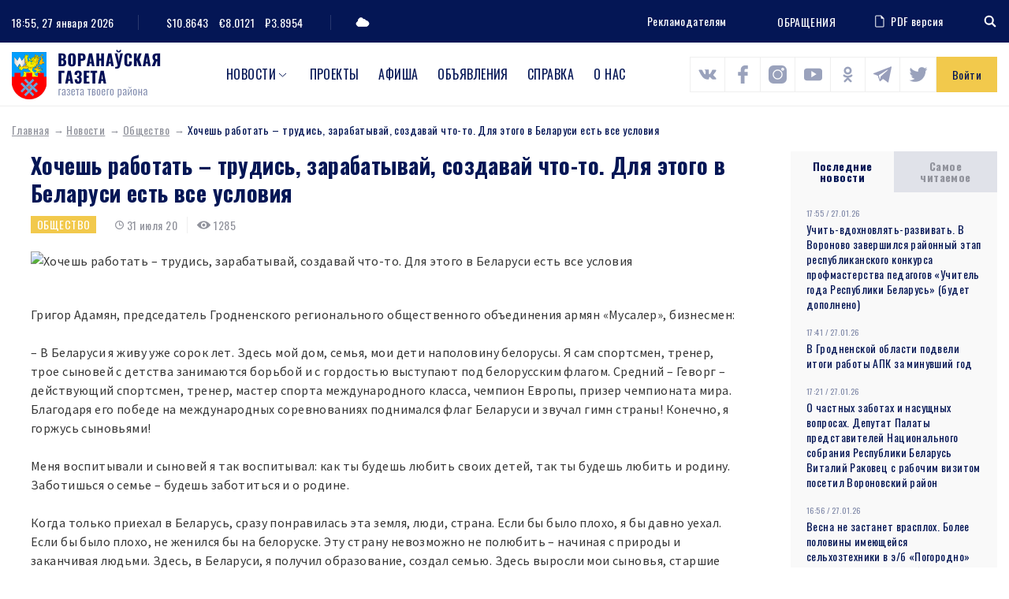

--- FILE ---
content_type: text/html; charset=UTF-8
request_url: https://www.voran.by/news/obshchestvo/123075-hochesh-rabotat-trudis-zarabatyvay-sozdavay-chto-to-dlya-etogo-v-belarusi-est-vse-usloviya.html
body_size: 108504
content:
<!DOCTYPE html>
<html lang="ru">
<head>
                <meta http-equiv="Content-Type" content="text/html; charset=UTF-8" />
<meta name="robots" content="index, follow" />
<meta name="keywords" content="Хочешь работать – трудись, зарабатывай, создавай что-то. Для этого в Беларуси есть все условия" />
<meta name="description" content="Хочешь работать – трудись, зарабатывай, создавай что-то. Для этого в Беларуси есть все условия" />
<link href="/bitrix/js/main/core/css/core.min.css?16009428002854" type="text/css" rel="stylesheet" />

<script type="text/javascript" data-skip-moving="true">(function(w, d, n) {var cl = "bx-core";var ht = d.documentElement;var htc = ht ? ht.className : undefined;if (htc === undefined || htc.indexOf(cl) !== -1){return;}var ua = n.userAgent;if (/(iPad;)|(iPhone;)/i.test(ua)){cl += " bx-ios";}else if (/Android/i.test(ua)){cl += " bx-android";}cl += (/(ipad|iphone|android|mobile|touch)/i.test(ua) ? " bx-touch" : " bx-no-touch");cl += w.devicePixelRatio && w.devicePixelRatio >= 2? " bx-retina": " bx-no-retina";var ieVersion = -1;if (/AppleWebKit/.test(ua)){cl += " bx-chrome";}else if ((ieVersion = getIeVersion()) > 0){cl += " bx-ie bx-ie" + ieVersion;if (ieVersion > 7 && ieVersion < 10 && !isDoctype()){cl += " bx-quirks";}}else if (/Opera/.test(ua)){cl += " bx-opera";}else if (/Gecko/.test(ua)){cl += " bx-firefox";}if (/Macintosh/i.test(ua)){cl += " bx-mac";}ht.className = htc ? htc + " " + cl : cl;function isDoctype(){if (d.compatMode){return d.compatMode == "CSS1Compat";}return d.documentElement && d.documentElement.clientHeight;}function getIeVersion(){if (/Opera/i.test(ua) || /Webkit/i.test(ua) || /Firefox/i.test(ua) || /Chrome/i.test(ua)){return -1;}var rv = -1;if (!!(w.MSStream) && !(w.ActiveXObject) && ("ActiveXObject" in w)){rv = 11;}else if (!!d.documentMode && d.documentMode >= 10){rv = 10;}else if (!!d.documentMode && d.documentMode >= 9){rv = 9;}else if (d.attachEvent && !/Opera/.test(ua)){rv = 8;}if (rv == -1 || rv == 8){var re;if (n.appName == "Microsoft Internet Explorer"){re = new RegExp("MSIE ([0-9]+[\.0-9]*)");if (re.exec(ua) != null){rv = parseFloat(RegExp.$1);}}else if (n.appName == "Netscape"){rv = 11;re = new RegExp("Trident/.*rv:([0-9]+[\.0-9]*)");if (re.exec(ua) != null){rv = parseFloat(RegExp.$1);}}}return rv;}})(window, document, navigator);</script>


<link href="/local/components/DBdev/main.feedback/templates/.default/style.min.css?1600942860251" type="text/css"  rel="stylesheet" />
<link href="/local/templates/template/css/bootstrap-reboot.css?16009428604897" type="text/css"  data-template-style="true"  rel="stylesheet" />
<link href="/local/templates/template/css/bootstrap-grid.css?160094286063898" type="text/css"  data-template-style="true"  rel="stylesheet" />
<link href="/local/templates/template/css/style.css?160814148089519" type="text/css"  data-template-style="true"  rel="stylesheet" />
<link href="/local/templates/template/css/costume.css?160094286047" type="text/css"  data-template-style="true"  rel="stylesheet" />
<link href="/local/templates/template/css/responsive.css?160439340010818" type="text/css"  data-template-style="true"  rel="stylesheet" />
<link href="/local/templates/template/components/bitrix/menu/top/style.min.css?16009428603715" type="text/css"  data-template-style="true"  rel="stylesheet" />







<link href="https://fonts.googleapis.com/css2?family=Oswald:wght@300;400;500;700&family=Source+Sans+Pro:wght@400;700&display=swap" rel="stylesheet">
<link rel="stylesheet" href="https://cdnjs.cloudflare.com/ajax/libs/jQueryFormStyler/2.0.2/jquery.formstyler.min.css" integrity="sha256-xYfPd6G37xNB9z/uxMWam06Cvw/vYSq1TLKr1ayjaKE=" crossorigin="anonymous" />
<link rel="stylesheet" href="https://cdnjs.cloudflare.com/ajax/libs/magnific-popup.js/1.1.0/magnific-popup.min.css" integrity="sha256-PZLhE6wwMbg4AB3d35ZdBF9HD/dI/y4RazA3iRDurss=" crossorigin="anonymous" />
<link rel="stylesheet" href="https://cdnjs.cloudflare.com/ajax/libs/slick-carousel/1.9.0/slick.min.css" integrity="sha256-UK1EiopXIL+KVhfbFa8xrmAWPeBjMVdvYMYkTAEv/HI=" crossorigin="anonymous" />
<link href="https://fonts.googleapis.com/css2?family=Oswald:wght@300;400;500;700&family=Source+Sans+Pro:wght@400;700&display=swap" rel="stylesheet">



                   <title>Хочешь работать – трудись, зарабатывай, создавай что-то. Для этого в Беларуси есть все условия</title>
    <meta http-equiv="X-UA-Compatible" content="IE=edge">
    <meta name="viewport" content="width=device-width, initial-scale=1" />
    <meta name="format-detection" content="telephone=no" />
    <!-- favicons -->
    <link rel="shortcut icon" href="/local/templates/template/images/favicon.png" type="image/png">
    <link rel="shortcut" sizes="40x40" href="/local/templates/template/images/favicon@2x.png.png" type="image/png">
    <link rel="shortcut" sizes="80x80" href="/local/templates/template/images/favicon@4x.png.png" type="image/png">
            <!--[if lt IE 9]>
      <![endif]-->
  
</head>

<body>
<div id="wrapper" class="wrapper">
    <header class="header" id="header">

        <div class="h-top">
            <div class="container">
                <div class="flex align-justify valign-center">
                    <div class="h-top-left">
                        <div class="h-date">
                            <span class="h-label">Сейчас:</span>
                                18:55, 27 января 2026                        </div>
                        <div class="h-currencys">
                            <span class="h-label">Курс валют:</span>
	                        <span>$10.8643</span>
				<span>€8.0121</span>
				<span>₽3.8954</span>                        </div>
                        <div class="h-weather">
                            <span class="h-weather-icon"><svg class="sprite svg-weather"><use xlink:href="/local/templates/template/svg/svg/symbols.svg#weather-1"/></svg></span>
                            <span class="h-weather-temp"></span>
                        </div>
                    </div><!--.h-top-left-->

                    <div class="h-top-right">
                      <ul class="h-partnership">
                          <li><a href="/about/#dds-contacts">Рекламодателям</a></li>
                      </ul>
                      
                          <a href="https://www.voran.by/radio/">ОБРАЩЕНИЯ</a>                          <a href="https://belkiosk.by/vg" target="_blank" class="h-pdf">
    <svg class="sprite svg-h-pdf"><use xlink:href="/local/templates/template/svg/svg/symbols.svg#h-pdf"/></svg>PDF версия
</a>                      <div class="h-search">
    <div class="h-search-toggler"><svg class="sprite svg-search-toggler"><use xlink:href="/local/templates/template/svg/svg/symbols.svg#glass"/></svg></div>
    <div class="h-search-form">
        <form action="/search/">
            <input type="text" name="q" class="h-search-input" placeholder="Поиск" >
        </form>
    </div>
</div>                    </div><!--.h-top-right-->
                </div>
            </div>
        </div><!--.h-top-->

        <div class="h-mid">
            <div class="container">
                <div class="flex align-justify valign-center">

                    <div class="logo h-logo">
                        <a href="/" class="logo-link">
                            <img src="/local/templates/template/images/logo.png" srcset="/local/templates/template/images/logo@2x.png 2x" alt="Воронауская газета" class="logo-img">
                        </a>
                    </div>
                      
<nav class="main-menu h-menu">
    <ul>
            
        
                            <li class="main-menu-parent">
                    <a href="/news/">Новости</a>
                    <ul>
                    
        
            
                    
                                    <li><a href="/news/oprosy.php">Опросы</a></li>
                
            
        
        
            
        
                            <li class="main-menu-parent-level2"><a href="/news/aktualno/">Актуально</a>
                    <ul>
                    
        
            
                    
                                    <li><a href="/news/aktualno/vse-o-zhkkh/">Все о ЖКХ</a></li>
                
            
        
        
            
                    
                                    <li><a href="/news/aktualno/vybory/">Выборы</a></li>
                
            
        
        
            
                    
                                    <li><a href="/news/aktualno/god-maloy-rodiny/">Год малой родины</a></li>
                
            
        
        
            
                    
                                    <li><a href="/news/aktualno/den-nezavisimosti/">День Независимости</a></li>
                
            
        
        
            
                    
                                    <li><a href="/news/aktualno/nasheluchshee-nashalepshae/">#нашелучшее #нашалепшае</a></li>
                
            
        
        
            
                    
                                    <li><a href="/news/aktualno/god-narodnogo-edinstva/">Год народного единства</a></li>
                
            
        
        
            
                    
                                    <li><a href="/news/aktualno/za-lyubimuyu-belarus/">За любимую Беларусь</a></li>
                
            
        
        
            
                    
                                    <li><a href="/news/aktualno/k-75-letiyu-velikoy-pobedy/">К 75-летию Великой Победы</a></li>
                
            
        
        
            
                    
                                    <li><a href="/news/aktualno/perepis-2019/">Перепись - 2019</a></li>
                
            
        
        
            
                    
                                    <li><a href="/news/aktualno/prezident/">Президент</a></li>
                
            
        
        
            
                    
                                    <li><a href="/news/aktualno/prinemanskiy-region/">Принёманский регион</a></li>
                
            
        
        
            
                    
                                    <li><a href="/news/aktualno/prodvizhenie/">Продвижение</a></li>
                
            
        
        
            
                    
                                    <li><a href="/news/aktualno/respublikanskiy-subbotnik/">Республиканский субботник</a></li>
                
            
        
        
            
                    
                                    <li><a href="/news/aktualno/tema-nedeli/">Тема недели</a></li>
                
            
        
        
            
                    
                                    <li><a href="/news/aktualno/uchenie-zapad-2017/">Учение «Запад — 2017»</a></li>
                
            
        
        
                        </ul></li>        
        
                            <li class="main-menu-parent-level2"><a href="/news/v-mire/">В мире</a>
                    <ul>
                    
        
            
                    
                                    <li><a href="/news/v-mire/mezhdunarodnoe-sotrudnichestvo/">Международное сотрудничество</a></li>
                
            
        
        
            
                    
                                    <li><a href="/news/v-mire/s-miru-po-faktu/">С миру по факту</a></li>
                
            
        
        
                        </ul></li>        
        
                            <li class="main-menu-parent-level2"><a href="/news/vlast/">Власть</a>
                    <ul>
                    
        
            
                    
                                    <li><a href="/news/vlast/v-rayispolkome/">В райисполкоме</a></li>
                
            
        
        
            
                    
                                    <li><a href="/news/vlast/vybory2/">Выборы</a></li>
                
            
        
        
            
                    
                                    <li><a href="/news/vlast/deputatskie-budni/">Депутатские будни</a></li>
                
            
        
        
            
                    
                                    <li><a href="/news/vlast/edi/">Единый день информирования</a></li>
                
            
        
        
            
                    
                                    <li><a href="/news/vlast/vi-vsebelorusskoe-narodnoe-sobranie/">Всебелорусское народное собрание</a></li>
                
            
        
        
            
                    
                                    <li><a href="/news/vlast/komitet-goskontrolya-informiruet/">Комитет госконтроля информирует</a></li>
                
            
        
        
            
                    
                                    <li><a href="/news/vlast/mestnoe-upravlenie-i-samoupravlenie/">Местное управление и самоуправление</a></li>
                
            
        
        
            
                    
                                    <li><a href="/news/vlast/prezident2/">Президент</a></li>
                
            
        
        
            
                    
                                    <li><a href="/news/vlast/priem-grazhdan/">Прием граждан</a></li>
                
            
        
        
            
                    
                                    <li><a href="/news/vlast/profsoyuzy/">Профсоюзы</a></li>
                
            
        
        
            
                    
                                    <li><a href="/news/vlast/pryamaya-liniya/">Прямая линия</a></li>
                
            
        
        
            
                    
                                    <li><a href="/news/vlast/pyatoe-vsebelorusskoe-narodnoe-sobranie/">Пятое Всебелорусское народное собрание</a></li>
                
            
        
        
            
                    
                                    <li><a href="/news/vlast/sodeystvie-zanyatosti-naseleniya/">Содействие занятости населения</a></li>
                
            
        
        
            
                    
                                    <li><a href="/news/vlast/tema-nedeli2/">Тема недели</a></li>
                
            
        
        
                        </ul></li>        
        
                            <li class="main-menu-parent-level2"><a href="/news/dela-molodezhnye/">Дела молодежные</a>
                    <ul>
                    
        
            
                    
                                    <li><a href="/news/dela-molodezhnye/molodye-my/">Молодые МЫ</a></li>
                
            
        
        
            
                    
                                    <li><a href="/news/dela-molodezhnye/nashi-deti/">Наши дети</a></li>
                
            
        
        
                        </ul></li>        
        
                            <li class="main-menu-parent-level2"><a href="/news/zdorove/">Здоровье</a>
                    <ul>
                    
        
            
                    
                                    <li><a href="/news/zdorove/100-let-zdravookhraneniyu-belarusi/">100 лет здравоохранению Беларуси</a></li>
                
            
        
        
            
                    
                                    <li><a href="/news/zdorove/aktivnoe-dolgoletie/">Активное долголетие</a></li>
                
            
        
        
            
                    
                                    <li><a href="/news/zdorove/dekada-zolotoy-vozrast/">Декада &quot;Золотой возраст&quot;</a></li>
                
            
        
        
            
                    
                                    <li><a href="/news/zdorove/zdorovyy-obraz-zhizni/">Здоровый образ жизни</a></li>
                
            
        
        
            
                    
                                    <li><a href="/news/zdorove/zdorove2/">Здоровье</a></li>
                
            
        
        
            
                    
                                    <li><a href="/news/zdorove/letnee-ozdorovlenie-shkolnikov/">Летнее оздоровление школьников</a></li>
                
            
        
        
            
                    
                                    <li><a href="/news/zdorove/letniy-otdykh/">Летний отдых</a></li>
                
            
        
        
            
                    
                                    <li><a href="/news/zdorove/meditsina/">Медицина</a></li>
                
            
        
        
            
                    
                                    <li><a href="/news/zdorove/raytsge-informiruet/">РайЦГЭ информирует</a></li>
                
            
        
        
            
                    
                                    <li><a href="/news/zdorove/stop-covid/">Стоп COVID</a></li>
                
            
        
        
                        </ul></li>        
        
                            <li class="main-menu-parent-level2"><a href="/news/konkursy/">Конкурсы</a>
                    <ul>
                    
        
            
                    
                                    <li><a href="/news/konkursy/nashi-konkursy/">Наши конкурсы</a></li>
                
            
        
        
            
                    
                                    <li><a href="/news/konkursy/tvorcheskiy-konkurs/">Творческий конкурс</a></li>
                
            
        
        
                        </ul></li>        
        
                            <li class="main-menu-parent-level2"><a href="/news/kultura-i-dukhovnost/">Культура и духовность</a>
                    <ul>
                    
        
            
                    
                                    <li><a href="/news/kultura-i-dukhovnost/500-goddze-belaruskaga-knigadrukavannya/">500-годдзе беларускага кнігадрукавання</a></li>
                
            
        
        
            
                    
                                    <li><a href="/news/kultura-i-dukhovnost/god-kultury-v-voronovskom-rayone/">Год культуры в Вороновском районе</a></li>
                
            
        
        
            
                    
                                    <li><a href="/news/kultura-i-dukhovnost/god-kultury-v-grodnenskoy-oblasti/">Год культуры в Гродненской области</a></li>
                
            
        
        
            
                    
                                    <li><a href="/news/kultura-i-dukhovnost/den-belorusskoy-pismennosti/">День белорусской письменности</a></li>
                
            
        
        
            
                    
                                    <li><a href="/news/kultura-i-dukhovnost/dukhovnost/">Духовность</a></li>
                
            
        
        
            
                    
                                    <li><a href="/news/kultura-i-dukhovnost/nasustrach-dnyu-belaruskaga-pismenstva/">Насустрач Дню беларускага пісьменства</a></li>
                
            
        
        
            
                    
                                    <li><a href="/news/kultura-i-dukhovnost/pozdravitelnaya-otkrytka/">Поздравительная открытка</a></li>
                
            
        
        
            
                    
                                    <li><a href="/news/kultura-i-dukhovnost/respublikanskiy-festival-natsionalnykh-kultur/">Республиканский фестиваль национальных культур</a></li>
                
            
        
        
            
                    
                                    <li><a href="/news/kultura-i-dukhovnost/slavyanskiy-bazar/">Славянский базар</a></li>
                
            
        
        
            
                    
                                    <li><a href="/news/kultura-i-dukhovnost/stranitsy-istorii/">Страницы истории</a></li>
                
            
        
        
            
                    
                                    <li><a href="/news/kultura-i-dukhovnost/tvorcheskiy-konkurs2/">Творческий конкурс</a></li>
                
            
        
        
            
                    
                                    <li><a href="/news/kultura-i-dukhovnost/tvorchestvo/">Творчество</a></li>
                
            
        
        
            
                    
                                    <li><a href="/news/kultura-i-dukhovnost/festival/">Фестиваль</a></li>
                
            
        
        
            
                    
                                    <li><a href="/news/kultura-i-dukhovnost/fotokonkurs/">Фотоконкурс</a></li>
                
            
        
        
                        </ul></li>        
        
                            <li class="main-menu-parent-level2"><a href="/news/obrazovanie-i-nauka/">Образование и наука</a>
                    <ul>
                    
        
            
                    
                                    <li><a href="/news/obrazovanie-i-nauka/god-nauki/">Год науки</a></li>
                
            
        
        
            
                    
                                    <li><a href="/news/obrazovanie-i-nauka/ko-dnyu-belorusskoy-nauki/">Ко Дню белорусской науки</a></li>
                
            
        
        
            
                    
                                    <li><a href="/news/obrazovanie-i-nauka/laureaty-premii-im-a-i-dubko/">Лауреаты премии им. А.И. Дубко</a></li>
                
            
        
        
            
                    
                                    <li><a href="/news/obrazovanie-i-nauka/obrazovanie/">Образование</a></li>
                
            
        
        
                        </ul></li>        
        
                            <li class="main-menu-parent-level2"><a href="/news/obshchestvo/">Общество</a>
                    <ul>
                    
        
            
                    
                                    <li><a href="/news/obshchestvo/100-idey-dlya-belarusi/">100 идей для Беларуси</a></li>
                
            
        
        
            
                    
                                    <li><a href="/news/obshchestvo/100-let-bssr/">100 лет БССР</a></li>
                
            
        
        
            
                    
                                    <li><a href="/news/obshchestvo/100-let-zdravookhraneniyu-belarusi2/">100 лет здравоохранению Беларуси</a></li>
                
            
        
        
            
                    
                                    <li><a href="/news/obshchestvo/500-goddze-belaruskaga-knigadrukavannya2/">500-годдзе беларускага кнігадрукавання</a></li>
                
            
        
        
            
                    
                                    <li><a href="/news/obshchestvo/75-let-osvobozhdeniya-belarusi/">75 лет освобождения Беларуси</a></li>
                
            
        
        
            
                    
                                    <li><a href="/news/obshchestvo/80-let-grodnenskoy-oblasti/">80 лет Гродненской области</a></li>
                
            
        
        
            
                    
                                    <li><a href="/news/obshchestvo/80-let-velikoy-pobedy/">80 лет освобождения Беларуси</a></li>
                
            
        
        
            
                    
                                    <li><a href="/news/obshchestvo/bez-sroka-davnosti/">Без срока давности</a></li>
                
            
        
        
            
                    
                                    <li><a href="/news/obshchestvo/blago-tvori/">Благо твори</a></li>
                
            
        
        
            
                    
                                    <li><a href="/news/obshchestvo/god-belorusskoy-zhenshchiny/">Год белорусской женщины</a></li>
                
            
        
        
            
                    
                                    <li><a href="/news/obshchestvo/god-istoricheskoy-pamyati/">Год исторической памяти</a></li>
                
            
        
        
            
                    
                                    <li><a href="/news/obshchestvo/god-kachestva/">Год качества</a></li>
                
            
        
        
            
                    
                                    <li><a href="/news/obshchestvo/god-mira-i-sozidaniya/">Год мира и созидания</a></li>
                
            
        
        
            
                    
                                    <li><a href="/news/obshchestvo/dazhynki-2021/">Дажынкі-2021</a></li>
                
            
        
        
            
                    
                                    <li><a href="/news/obshchestvo/den-vsenarodnoy-pamyati-zhertv-velikoy-otechestvennoy-voyny-i-genotsida-belorusskogo-naroda/">День всенародной памяти жертв Великой Отечественной войны и геноцида белорусского народа</a></li>
                
            
        
        
            
                    
                                    <li><a href="/news/obshchestvo/den-gosudarstvennykh-simvolov/">День Государственных символов</a></li>
                
            
        
        
            
                    
                                    <li><a href="/news/obshchestvo/den-narodnogo-edinstva/">День народного единства</a></li>
                
            
        
        
            
                    
                                    <li><a href="/news/obshchestvo/kostitutsionnaya-reforma/">Коституционная реформа</a></li>
                
            
        
        
            
                    
                                    <li><a href="/news/obshchestvo/pyatiletka-kachestva-god-blagoustroystva/">Пятилетка качества. Год благоустройства</a></li>
                
            
        
        
            
                    
                                    <li><a href="/news/obshchestvo/semya-goda/">Семья года</a></li>
                
            
        
        
            
                    
                                    <li><a href="/news/obshchestvo/95-let-pionerskomu-dvizheniyu/">95 лет пионерскому движению</a></li>
                
            
        
        
            
                    
                                    <li><a href="/news/obshchestvo/velikoy-pobede-posvyashchaetsya/">Великой Победе посвящается</a></li>
                
            
        
        
            
                    
                                    <li><a href="/news/obshchestvo/voronovskomu-rayonu-75-let/">Вороновскому району - 75 лет</a></li>
                
            
        
        
            
                    
                                    <li><a href="/news/obshchestvo/god-maloy-rodiny2/">Год малой родины</a></li>
                
            
        
        
            
                    
                                    <li><a href="/news/obshchestvo/gotovimsya-k-novomu-godu/">Готовимся к Новому году</a></li>
                
            
        
        
            
                    
                                    <li><a href="/news/obshchestvo/grodnenskoy-oblasti-75/">Гродненской области - 75</a></li>
                
            
        
        
            
                    
                                    <li><a href="/news/obshchestvo/dozhinki/">Дожинки</a></li>
                
            
        
        
            
                    
                                    <li><a href="/news/obshchestvo/dosug/">Досуг</a></li>
                
            
        
        
            
                    
                                    <li><a href="/news/obshchestvo/iz-redaktsionnoy-pochty/">Из редакционной почты</a></li>
                
            
        
        
            
                    
                                    <li><a href="/news/obshchestvo/ikh-imenami-nazvany-ulitsy/">Их именами названы улицы</a></li>
                
            
        
        
            
                    
                                    <li><a href="/news/obshchestvo/k-100-letiyu-vlksm/">К 100-летию ВЛКСМ</a></li>
                
            
        
        
            
                    
                                    <li><a href="/news/obshchestvo/nashi-deti2/">Наши дети</a></li>
                
            
        
        
            
                    
                                    <li><a href="/news/obshchestvo/nashi-partnery/">Наши партнеры</a></li>
                
            
        
        
            
                    
                                    <li><a href="/news/obshchestvo/nedelya-materi/">Неделя матери</a></li>
                
            
        
        
            
                    
                                    <li><a href="/news/obshchestvo/obshchestvennye-obedineniya/">Общественные объединения</a></li>
                
            
        
        
            
                    
                                    <li><a href="/news/obshchestvo/obshchestvo2/">Общество</a></li>
                
            
        
        
            
                    
                                    <li><a href="/news/obshchestvo/nashy-u-svetse/">Нашы ў свеце</a></li>
                
            
        
        
            
                    
                                    <li><a href="/news/obshchestvo/proforientatsiya/">Профориентация</a></li>
                
            
        
        
            
                    
                                    <li><a href="/news/obshchestvo/s-prazdnikom/">С праздником</a></li>
                
            
        
        
            
                    
                                    <li><a href="/news/obshchestvo/sluzhu-otechestvu/">Служу Отечеству!</a></li>
                
            
        
        
            
                    
                                    <li><a href="/news/obshchestvo/smi/">СМИ</a></li>
                
            
        
        
            
                    
                                    <li><a href="/news/obshchestvo/sotsialnaya-sfera/">Социальная сфера</a></li>
                
            
        
        
            
                    
                                    <li><a href="/news/obshchestvo/u-sosedey/">У соседей</a></li>
                
            
        
        
                        </ul></li>        
        
                            <li class="main-menu-parent-level2"><a href="/news/proisshestviya-i-bezopasnost/">Происшествия и безопасность</a>
                    <ul>
                    
        
            
                    
                                    <li><a href="/news/proisshestviya-i-bezopasnost/gai-informiruet/">ГАИ информирует</a></li>
                
            
        
        
            
                    
                                    <li><a href="/news/proisshestviya-i-bezopasnost/mchs-soobshchaet/">МЧС сообщает</a></li>
                
            
        
        
            
                    
                                    <li><a href="/news/proisshestviya-i-bezopasnost/novosti-s-granitsy/">Новости с границы</a></li>
                
            
        
        
            
                    
                                    <li><a href="/news/proisshestviya-i-bezopasnost/obshchestvennaya-bezopasnost/">Общественная безопасность</a></li>
                
            
        
        
            
                    
                                    <li><a href="/news/proisshestviya-i-bezopasnost/ogim-informiruet/">ОГиМ информирует</a></li>
                
            
        
        
            
                    
                                    <li><a href="/news/proisshestviya-i-bezopasnost/stop-ekstremizm/">Стоп ЭКСТРЕМИЗМ</a></li>
                
            
        
        
            
                    
                                    <li><a href="/news/proisshestviya-i-bezopasnost/osvod-informiruet/">ОСВОД информирует</a></li>
                
            
        
        
            
                    
                                    <li><a href="/news/proisshestviya-i-bezopasnost/proisshestviya/">Происшествия</a></li>
                
            
        
        
            
                    
                                    <li><a href="/news/proisshestviya-i-bezopasnost/rovd-informiruet/">РОВД информирует</a></li>
                
            
        
        
            
                    
                                    <li><a href="/news/proisshestviya-i-bezopasnost/chelovek-i-zakon/">Человек и Закон</a></li>
                
            
        
        
                        </ul></li>        
        
                            <li class="main-menu-parent-level2"><a href="/news/sport-i-turizm/">Спорт и туризм</a>
                    <ul>
                    
        
            
                    
                                    <li><a href="/news/sport-i-turizm/grodnenshchina-priglashaet/">Гродненщина приглашает</a></li>
                
            
        
        
            
                    
                                    <li><a href="/news/sport-i-turizm/evropeyskie-igry-2019/">Европейские игры - 2019</a></li>
                
            
        
        
            
                    
                                    <li><a href="/news/sport-i-turizm/sportivnaya-novost/">Спортивная новость</a></li>
                
            
        
        
            
                    
                                    <li><a href="/news/sport-i-turizm/ii-igry-stran-sng/">II Игры стран СНГ</a></li>
                
            
        
        
                        </ul></li>        
        
                            <li class="main-menu-parent-level2"><a href="/news/chelovek-i-ego-delo/">Человек и его дело</a>
                    <ul>
                    
        
            
                    
                                    <li><a href="/news/chelovek-i-ego-delo/gordost-voronovshchiny/">Гордость Вороновщины</a></li>
                
            
        
        
            
                    
                                    <li><a href="/news/chelovek-i-ego-delo/zemlyaki/">Земляки</a></li>
                
            
        
        
            
                    
                                    <li><a href="/news/chelovek-i-ego-delo/znay-nashikh/">Знай наших!</a></li>
                
            
        
        
            
                    
                                    <li><a href="/news/chelovek-i-ego-delo/lyudi-i-sudby/">Люди и судьбы</a></li>
                
            
        
        
            
                    
                                    <li><a href="/news/chelovek-i-ego-delo/syameynaya-skarbnitsa/">Сямейная скарбніца</a></li>
                
            
        
        
            
                    
                                    <li><a href="/news/chelovek-i-ego-delo/uvlechennye-delom/">Увлеченные делом</a></li>
                
            
        
        
            
                    
                                    <li><a href="/news/chelovek-i-ego-delo/nashy-u-svetse2/">Нашы ў свеце</a></li>
                
            
        
        
                        </ul></li>        
        
                            <li class="main-menu-parent-level2"><a href="/news/ekologiya/">Экология</a>
                    <ul>
                    
        
            
                    
                                    <li><a href="/news/ekologiya/ekologiya2/">Экология</a></li>
                
            
        
        
            
                    
                                    <li><a href="/news/ekologiya/priroda/">Природа</a></li>
                
            
        
        
                        </ul></li>        
        
                            <li class="main-menu-parent-level2"><a href="/news/ekonomika-i-selskoe-khozyaystvo/">Экономика и с/х</a>
                    <ul>
                    
        
            
                    
                                    <li><a href="/news/ekonomika-i-selskoe-khozyaystvo/na-selskokhozyaystvennuyu-temu/">На сельскохозяйственную тему</a></li>
                
            
        
        
            
                    
                                    <li><a href="/news/ekonomika-i-selskoe-khozyaystvo/prodvizhenie2/">Продвижение</a></li>
                
            
        
        
            
                    
                                    <li><a href="/news/ekonomika-i-selskoe-khozyaystvo/proforientatsiya2/">Профориентация</a></li>
                
            
        
        
            
                    
                                    <li><a href="/news/ekonomika-i-selskoe-khozyaystvo/razvitie-predprinimatelstva/">Развитие предпринимательства</a></li>
                
            
        
        
            
                    
                                    <li><a href="/news/ekonomika-i-selskoe-khozyaystvo/sodeystvie-zanyatosti-naseleniya2/">Содействие занятости населения</a></li>
                
            
        
        
            
                    
                                    <li><a href="/news/ekonomika-i-selskoe-khozyaystvo/transport/">Транспорт</a></li>
                
            
        
        
            
                    
                                    <li><a href="/news/ekonomika-i-selskoe-khozyaystvo/stroitelstvo/">Строительство</a></li>
                
            
        
        
            
                    
                                    <li><a href="/news/ekonomika-i-selskoe-khozyaystvo/tekhnologii/">Технологии</a></li>
                
            
        
        
            
                    
                                    <li><a href="/news/ekonomika-i-selskoe-khozyaystvo/urozhay/">Урожай</a></li>
                
            
        
        
            
                    
                                    <li><a href="/news/ekonomika-i-selskoe-khozyaystvo/ekonomika/">Экономика</a></li>
                
            
        
        
            
                    
                                    <li><a href="/news/ekonomika-i-selskoe-khozyaystvo/navstrechu-dazhynkam-2016/">Навстречу «Дажынкам-2016»</a></li>
                
            
        
        
            
                    
                                    <li><a href="/news/ekonomika-i-selskoe-khozyaystvo/yarmarka/">Ярмарка</a></li>
                
            
        
        
            
                    
                                    <li><a href="/news/ekonomika-i-selskoe-khozyaystvo/itogi-goda/">Итоги года</a></li>
                
            
        
        
            
                    
                                    <li><a href="/news/ekonomika-i-selskoe-khozyaystvo/podvodya-itogi/">Подводя итоги</a></li>
                
            
        
        
            
                    
                                    <li><a href="/news/ekonomika-i-selskoe-khozyaystvo/dozhinki2/">Дожинки</a></li>
                
            
        
        
                        </ul></li></ul></li>        
                    
                                    <li class="main-menu-parent"><a href="https://www.voran.by/news/novosti-voronovshchiny/spetsproekty-voronovskoy-gazety.html">Проекты</a></li>
                
            
        
        
            
                    
                                    <li class="main-menu-parent"><a href="/afishi/">Афиша</a></li>
                
            
        
        
            
                    
                                    <li class="main-menu-parent"><a href="/ads/">Объявления</a></li>
                
            
        
        
            
                    
                                    <li class="main-menu-parent"><a href="/spravka/">Справка</a></li>
                
            
        
        
            
                    
                                    <li class="main-menu-parent"><a href="/about/">О нас</a></li>
                
            
        
        
    
        </ul>
</nav>
                <div class="h-socials">
                            	            <a target="_blank" id="bx_3218110189_1256" href="https://vk.com/vorannews"><svg class="sprite svg-h-social"><use xlink:href="/local/templates/template/svg/svg/symbols.svg#s-vk"/></svg></a>
                                              	            <a target="_blank" id="bx_3218110189_1257" href="https://www.facebook.com/voronovo.gazeta"><svg class="sprite svg-h-social"><use xlink:href="/local/templates/template/svg/svg/symbols.svg#s-fb"/></svg></a>
                                              	            <a target="_blank" id="bx_3218110189_1258" href="https://www.instagram.com/vorannews/"><svg class="sprite svg-h-social"><use xlink:href="/local/templates/template/svg/svg/symbols.svg#s-insta"/></svg></a>
                                              	            <a target="_blank" id="bx_3218110189_1260" href="https://www.youtube.com/channel/UCG3dV-ScM6uF90sGFKMjgUQ"><svg class="sprite svg-h-social"><use xlink:href="/local/templates/template/svg/svg/symbols.svg#s-yt"/></svg></a>
                                              	            <a target="_blank" id="bx_3218110189_1261" href="https://ok.ru/vorannews"><svg class="sprite svg-h-social"><use xlink:href="/local/templates/template/svg/svg/symbols.svg#s-ok"/></svg></a>
                                              	        	<a target="_blank" id="bx_3218110189_58523" class="sprite svg-h-social" href="https://t.me/vorannews"><img src="/local/templates/template/images/telegram.png" alt=""></a>
        	                                  	            <a target="_blank" id="bx_3218110189_114122" href="https://www.tiktok.com/@vorannews"><svg class="sprite svg-h-social"><use xlink:href="/local/templates/template/svg/svg/symbols.svg#s-tw"/></svg></a>
                        </div>                                                <a href="javascript:void(0)" class="h-auth ajax-mfp" data-href="#popup-auth">Войти</a>
                                      </div>
            </div>
        </div>
        

    </header>

    <div id="middle" class="middle">
        <div class="inner">
                          <div class="breadcrumbs"><a href="/" class="breadcrumbs-link">Главная</a><a href="/news/" class="breadcrumbs-link">Новости</a><a href="/news/obshchestvo/" class="breadcrumbs-link">Общество</a><span class="breadcrumbs-current">Хочешь работать – трудись, зарабатывай, создавай что-то. Для этого в Беларуси есть все условия</span></div>                        <div class="row row-layout">
    <main class="col-main col-md-12">
        <div class="node">
          <article>
    <header>
        <h1>Хочешь работать – трудись, зарабатывай, создавай что-то. Для этого в Беларуси есть все условия</h1>
        <div class="node-data">
                            <a href="/news/obshchestvo/" class="sticker yellow">Общество</a>
                                        <span class="news-item-date"><svg class="sprite svg-news-clock"><use xlink:href="/local/templates/template/svg/svg/symbols.svg#i-clock"/></svg>31 июля 20</span>
                                        <span class="news-item-views"><svg class="sprite svg-news-eye"><use xlink:href="/local/templates/template/svg/svg/symbols.svg#i-eye"/></svg>1285</span>
                                            </div>
    </header>

    
                    
    <img class="" src="https://grodnonews.by/upload/resize_cache/iblock/8a0/924_560_2/8a0a18614ee1ae7bb1bdb6d0752442a8.JPG" alt="Хочешь работать – трудись, зарабатывай, создавай что-то. Для этого в Беларуси есть все условия" width="597" height="362"><br />
<br />
Григор Адамян, председатель Гродненского регионального общественного объединения армян «Мусалер», бизнесмен:<br />
<br />
– В Беларуси я живу уже сорок лет. Здесь мой дом, семья, мои дети наполовину белорусы. Я сам спортсмен, тренер, трое сыновей с детства занимаются борьбой и с гордостью выступают под белорусским флагом. Средний – Геворг – действующий спортсмен, тренер, мастер спорта международного класса, чемпион Европы, призер чемпионата мира. Благодаря его победе на международных соревнованиях поднимался флаг Беларуси и звучал гимн страны! Конечно, я горжусь сыновьями!<br />
<br />
Меня воспитывали и сыновей я так воспитывал: как ты будешь любить своих детей, так ты будешь любить и родину. Заботишься о семье – будешь заботиться и о родине.<br />
<br />
Когда только приехал в Беларусь, сразу понравилась эта земля, люди, страна. Если бы было плохо, я бы давно уехал. Если бы было плохо, не женился бы на белоруске. Эту страну невозможно не полюбить – начиная с природы и заканчивая людьми. Здесь, в Беларуси, я получил образование, создал семью. Здесь выросли мои сыновья, старшие уже получили высшее образование, младший учится на юридическом факультете ГрГУ имени Янки Купалы и параллельно работает.<br />
<br />
За сорок лет я вижу, как изменилась страна. Она стала независимой и многого достигла. Как главный тренер Республики Беларусь по борьбе среди слабослышащих, ездил по всему миру, был во всех странах бывшего Советского Союза и могу сказать: нет среди них такой республики, как Беларусь. Создать такую мощь, чтобы в одной небольшой стране иметь сильное автомобильное производство, начиная от тракторов, легковых автомобилей и заканчивая троллейбусами, автобусами, МАЗами, БелАЗами… Как бизнесмен знаю, насколько это трудно дается – что-то создать, насколько непросто начинать с нуля и развивать предприятие или бизнес.<br />
<br />
В бизнесе я давно. Долгое время занимался выращиванием цветов – это был небольшой участок земли, на котором мы работали. Со временем получилось расшириться, взял в аренду больше земли и заложил сад.<br />
<br />
Хочешь работать – работай, зарабатывай, создавай что-то, открывай свой бизнес. Для этого сегодня есть все условия, главное – трудиться добросовестно и не нарушать закон. Можно взять кредит под небольшой процент, есть налоговые льготы, поддержка бизнеса со стороны государства… Если ты работаешь, не может быть, чтобы ты плохо жил. Законы дают возможность зарабатывать, обеспечивать свою семью. А когда возникают спорные моменты, их можно решить. И закон здесь действует от А до Я, это я говорю на сто процентов.<br />
<br />
Не могу сказать, что в Беларуси что-то плохо. А кто так говорит, должен в первую очередь посмотреть на себя. Начинать всегда нужно с себя – как ты работаешь, чего достиг, что сделал для семьи?<br />
<br />
Иногда спрашиваю белорусов, которые уезжают: почему, чего вы ищете? Здесь на самом деле много хорошего, надо уметь думать, анализировать, видеть положительное, а не искать только негатив. Нам, кто живет в Беларуси, грех жаловаться. Здесь есть все, чтобы жить, трудиться, растить детей.<br />
<br />
Можно все разрушить и начинать с нуля, снова строить, создавать… А зачем, когда все уже есть? Беларусь не может похвастать богатыми запасами ископаемы, все, чего она достигла, сделали люди своим трудом. Это надо сохранить, и шаг за шагом идти дальше.<br />
<br />
Мы много общаемся с армянами, которые живут в Беларуси, и все согласны: мы не чувствуем себя здесь чужими. Сегодня это прекрасная страна, и мы бы хотели, чтобы Беларусь, наш второй дом, такой оставалась.<br />
<br />
<a href="https://grodnonews.by/">https://grodnonews.by/</a></article>

<div class="node-links">
    <div class="node-share">
        <span class="node-links-label">Поделиться</span>
        <div class="node-links-links">
            <div class="ya-share2" data-services="vkontakte,facebook,odnoklassniki,twitter,linkedin,viber,whatsapp,skype,telegram"></div>
        </div>
    </div>
    <div class="node-print">
        <span class="node-links-label">Распечатать</span>
        <a href="/print/?id=54545" target="_blank" class="node-print-link dds-node-print-link"></a>
    </div>
</div>
<div class="node-pgn flex align-justify">
    </div>



          <div class="node-comments ui-block">
                                <div class="node-comments-add">
        <a href="javascript:void(0)" class="btn btn-big btn-secondary"><svg class="sprite svg-inline svg-btn-comment"><use xlink:href="/local/templates/template/svg/svg/symbols.svg#comment"/></svg>Добавить комментарий</a>
    </div>
              <div id="comp_daeb30d7ade01ad1b2e66b42c23380f2"><div class="comment-form ui-block">
    <div class="h3 ui-block-title">Добавление комментария</div>
    
<form action="/news/obshchestvo/123075-hochesh-rabotat-trudis-zarabatyvay-sozdavay-chto-to-dlya-etogo-v-belarusi-est-vse-usloviya.html" method="POST" id="comment_form"><input type="hidden" name="bxajaxid" id="bxajaxid_daeb30d7ade01ad1b2e66b42c23380f2_8BACKi" value="daeb30d7ade01ad1b2e66b42c23380f2" /><input type="hidden" name="AJAX_CALL" value="Y" />        <input type="hidden" name="sessid" id="sessid" value="b112f0e0165704e7ffa0b4d42e7a80d4" />        <input type="hidden" name="PARAMS_HASH" value="a75102ab5e1403397530443bb26af800">
        <input type="hidden" name="NEW_ID" value="54545">
        <div class="row">
            <div class="col-sm-6">
                <div class="field">
                    <label for="#" class="label-block">Ваше имя*</label>
                    <input type="text" name="NAME" required>
                </div>
            </div>
        </div>
        <div class="field">
            <label for="#" class="label-block">Ваш комментарий*</label>
            <textarea name="PREVIEW_TEXT" rows="5" required></textarea>
        </div>
                        <div class="mf-captcha">
                  <div class="mf-text"></div>
                  <input type="hidden" name="captcha_sid" value="0b36333491dd35b4b7004db8fdc67b62">
                  <img src="/bitrix/tools/captcha.php?captcha_sid=0b36333491dd35b4b7004db8fdc67b62" width="180" height="40" alt="CAPTCHA">
                  <div class="mf-text"><span class="mf-req">*</span></div>
                  <input type="text" name="captcha_word" size="30" maxlength="50" value="">
              </div>
                  <div class="field-btn">
            <button type="submit" name="submit" value="Y" class="btn btn-secondary">Комментировать</button>
        </div>
    </form>
</div>
</div>          </div><!--.node-comments-->
        </div><!--.node-->
    </main>
  <aside class="col-sidebar col-md-12">
  <div class="ui-block tabs-news">
    <div class="tabs-news-menu flex">
        <a href="#tabs-menu-1" class="flex">Послeдние новости</a>
        <a href="#tabs-menu-2" class="flex">Самое читаемое</a>
    </div>

    <div id="tabs-menu-1" class="tab-content">
        <div class="tabs-news-list">
                                          <div class="news-mini" id="bx_1373509569_117818">
                    <div class="news-mini-date">17:55 / 27.01.26</div>
                    <a href="/news/novosti-voronovshchiny/uchit-vdokhnovlyat-razvivat-v-voronovo-zavershilsya-rayonnyy-etap-respublikanskogo-konkursa-profmast.html" class="news-min-title">Учить-вдохновлять-развивать. В Вороново завершился районный этап республиканского конкурса профмастерства педагогов «Учитель года Республики Беларусь» (будет дополнено)</a>
                </div>
                                          <div class="news-mini" id="bx_1373509569_117813">
                    <div class="news-mini-date">17:41 / 27.01.26</div>
                    <a href="/news/vlast/v-grodnenskoy-oblasti-podveli-itogi-raboty-apk-za-minuvshiy-god.html" class="news-min-title">В Гродненской области подвели итоги работы АПК за минувший год</a>
                </div>
                                          <div class="news-mini" id="bx_1373509569_117816">
                    <div class="news-mini-date">17:21 / 27.01.26</div>
                    <a href="/news/novosti-voronovshchiny/o-chastnykh-zabotakh-i-nasushchnykh-voprosakh-deputat-palaty-predstaviteley-natsionalnogo-sobraniya-.html" class="news-min-title">О частных заботах и насущных вопросах. Депутат Палаты представителей Национального собрания Республики Беларусь Виталий Раковец с рабочим визитом посетил Вороновский район</a>
                </div>
                                          <div class="news-mini" id="bx_1373509569_117812">
                    <div class="news-mini-date">16:56 / 27.01.26</div>
                    <a href="/news/novosti-voronovshchiny/vesna-ne-zastanet-vrasplokh-bolee-poloviny-imeyushcheysya-selkhoztekhniki-v-e-b-pogorodno-gotovo-pri.html" class="news-min-title">Весна не застанет врасплох. Более половины имеющейся сельхозтехники в э/б «Погородно» готово приступить к работе в полях</a>
                </div>
                                          <div class="news-mini" id="bx_1373509569_117811">
                    <div class="news-mini-date">16:24 / 27.01.26</div>
                    <a href="/news/obshchestvo/zelenskiy-razgavkalsya-na-belorusov-no-emu-bystro-zakryli-rot.html" class="news-min-title">Зеленский «разгавкался» на белорусов, но ему быстро закрыли рот</a>
                </div>
                                          <div class="news-mini" id="bx_1373509569_117810">
                    <div class="news-mini-date">15:45 / 27.01.26</div>
                    <a href="/news/proisshestviya-i-bezopasnost/novosti-s-granitsy/grodnenskie-tamozhenniki-nashli-u-belorusa-spryatannye-avtozapchasti.html" class="news-min-title">Гродненские таможенники нашли у белоруса спрятанные автозапчасти</a>
                </div>
                                          <div class="news-mini" id="bx_1373509569_117809">
                    <div class="news-mini-date">15:16 / 27.01.26</div>
                    <a href="/news/v-mire/s-miru-po-faktu/v-rige-iz-za-demograficheskogo-krizisa-mogut-zakryt-desyatki-detskikh-sadov.html" class="news-min-title">В Риге из-за демографического кризиса могут закрыть десятки детских садов</a>
                </div>
                                          <div class="news-mini" id="bx_1373509569_117808">
                    <div class="news-mini-date">14:44 / 27.01.26</div>
                    <a href="/news/vlast/komitet-goskontrolya-informiruet/ot-soderzhaniya-krs-do-podgotovki-k-sevu-komitet-goskontrolya-provedet-kompleksnye-monitoringi-v-apk.html" class="news-min-title">От содержания КРС до подготовки к севу: Комитет госконтроля проведет комплексные мониторинги в АПК</a>
                </div>
                                          <div class="news-mini" id="bx_1373509569_117807">
                    <div class="news-mini-date">14:09 / 27.01.26</div>
                    <a href="/news/obshchestvo/v-belarusi-s-1-fevralya-vyrastut-razmery-gosudarstvennoy-adresnoy-sotsialnoy-pomoshchi.html" class="news-min-title">В Беларуси с 1 февраля вырастут размеры государственной адресной социальной помощи</a>
                </div>
                                          <div class="news-mini" id="bx_1373509569_117806">
                    <div class="news-mini-date">13:53 / 27.01.26</div>
                    <a href="/news/vlast/vitaliy-rakovets-deputat-palaty-predstaviteley-natsionalnogo-sobraniya-respubliki-belarus-rezkaya-ri.html" class="news-min-title">Виталий Раковец, депутат Палаты представителей Национального Собрания Республики Беларусь: «Резкая риторика Зеленского как отвлечение от внутренних проблем Украины»</a>
                </div>
                    </div><!--list-->
        <div class="tabs-news-all ui-centered">
            <a href="/news/">Все новости</a>
        </div>
    </div><!--tab-->

    <div id="tabs-menu-2" class="tab-content">
        <div class="tabs-news-list">
                                  <div class="news-mini" id="bx_1373509569_117696">
                <div class="news-mini-date">18:21 / 23.01.26</div>
                <a href="/news/obshchestvo/dosug/prigotovtes-k-fedoseevym-morozam-narodnye-primety-na-24-yanvarya.html" class="news-min-title">Приготовьтесь к Федосеевым морозам: народные приметы на 24 января</a>
            </div>
                                  <div class="news-mini" id="bx_1373509569_117656">
                <div class="news-mini-date">18:10 / 22.01.26</div>
                <a href="/news/obshchestvo/dosug/prigotovte-lyuboe-myasnoe-blyudo-v-den-grigoriya-primety-na-23-yanvarya.html" class="news-min-title">Приготовьте любое мясное блюдо в день Григория: приметы на 23 января</a>
            </div>
                                  <div class="news-mini" id="bx_1373509569_117751">
                <div class="news-mini-date">20:08 / 25.01.26</div>
                <a href="/news/obshchestvo/dosug/goroskop-na-26-yanvarya-den-podkhodit-dlya-tvorchestva-razmyshleniy-i-zaboty-o-sebe.html" class="news-min-title">Гороскоп на 26 января. День подходит для творчества, размышлений и заботы о себе</a>
            </div>
                                  <div class="news-mini" id="bx_1373509569_117506">
                <div class="news-mini-date">17:41 / 16.01.26</div>
                <a href="/news/novosti-voronovshchiny/v-voronovskom-rayone-proshlo-profilakticheskoe-meropriyatie-po-trudoustroystvu-grazhdan.html" class="news-min-title">В Вороновском районе прошло профилактическое мероприятие по трудоустройству граждан</a>
            </div>
                                  <div class="news-mini" id="bx_1373509569_117693">
                <div class="news-mini-date">14:42 / 23.01.26</div>
                <a href="/news/novosti-voronovshchiny/kak-organizovana-zimovka-skota-na-molochno-tovarnom-komplekse-lelyantsy-selkhozpredpriyatiya-girki.html" class="news-min-title">Как организована зимовка скота на молочно-товарном комплексе «Лелянцы» сельхозпредприятия «Гирки»</a>
            </div>
                                  <div class="news-mini" id="bx_1373509569_117648">
                <div class="news-mini-date">10:35 / 22.01.26</div>
                <a href="/news/vlast/pryamaya-liniya/nachalnik-voronovskogo-rovd-podpolkovnik-militsii-viktor-semenovich-sheypak-provedet-pryamuyu-liniyu.html" class="news-min-title">Начальник Вороновского РОВД подполковник милиции Виктор Семенович Шейпак проведет прямую линию</a>
            </div>
                                  <div class="news-mini" id="bx_1373509569_117708">
                <div class="news-mini-date">17:00 / 23.01.26</div>
                <a href="/news/novosti-voronovshchiny/v-voronovskom-rayone-proizoshel1-pozhar-zhilogo-doma.html" class="news-min-title">В Вороновском районе произошел пожар жилого дома</a>
            </div>
                                  <div class="news-mini" id="bx_1373509569_117748">
                <div class="news-mini-date">18:06 / 25.01.26</div>
                <a href="/news/obshchestvo/vyrastit-klubniku-iz-semyan-pod-silu-kazhdomu-sobrali-sovety-i-rekomendatsii.html" class="news-min-title">Вырастить клубнику из семян под силу каждому: собрали советы и рекомендации</a>
            </div>
                                  <div class="news-mini" id="bx_1373509569_117411">
                <div class="news-mini-date">18:09 / 13.01.26</div>
                <a href="/news/obshchestvo/dosug/skhodite-v-gosti-k-babushke-i-dedushke-v-vasilev-den-primety-na-14-yanvarya.html" class="news-min-title">Сходите в гости к бабушке и дедушке в Васильев день: приметы на 14 января</a>
            </div>
                                  <div class="news-mini" id="bx_1373509569_117704">
                <div class="news-mini-date">17:46 / 23.01.26</div>
                <a href="/news/novosti-voronovshchiny/v-pogone-za-udachey-kto-zhe-stal-schastlivym-obladatelem-rozygrysha-prizov-sredi-chitateley-vorana-s.html" class="news-min-title">В погоне за удачей. Кто же стал счастливым обладателем розыгрыша призов среди читателей «Воранаўскай газеты»?</a>
            </div>
                  </div><!--list-->
        <div class="tabs-news-all ui-centered">
            <a href="/news/">Все новости</a>
        </div>
    </div><!--tab-->
</div>
  <div id="comp_fdb12d0b5923143c39ee669389c94fb4"></div>                  <div class="banner ui-block" id="bx_3485106786_97658">
            <a href="https://молодежь.бел"><img src="/cache/upload/iblock/755/755430aae8702cf754a64b57979b71d2-262x208.png" alt="banner"></a>
        </div>
                <div class="banner ui-block" id="bx_3485106786_117220">
            <a href="https://www.voran.by/news/obshchestvo/god-belorusskoy-zhenshchiny/"><img src="/cache/upload/iblock/e00/e00ebafb804bc2a44e16d93421beb0e9-262x208.jpg" alt="banner"></a>
        </div>
    </aside></div>
    <div class="section-bottom">
        <div class="related-news ui-block">
            <div class="ui-block-title">Похожие новости</div>
            <div class="row">
                                              <div class="col-md-4 col-6" id="bx_3099439860_40288">
                    <div class="mid-news higher">
                                                    <a href="/news/obshchestvo/s-prazdnikom/66583-programma-meropriyatiy-posvyaschennyh-73-y-godovschine-pobedy-sovetskogo-naroda-v-velikoy-otechestvennoy-voyne.html" class="mid-news-bg">
                                                                  
                                <img src="/cache/upload/iblock/18b/18b90b024941350760f5c02fc80e49cd-440xauto.jpg" alt="Программа мероприятий,  посвященных 73-й годовщине Победы советского народа в Великой Отечественной войне" class="bg">
                            </a>
                                                                      <div class="mid-news-body">
                            <a href="/news/obshchestvo/s-prazdnikom/66583-programma-meropriyatiy-posvyaschennyh-73-y-godovschine-pobedy-sovetskogo-naroda-v-velikoy-otechestvennoy-voyne.html" class="mid-news-title">Программа мероприятий,  посвященных 73-й годовщине Победы советского народа в Великой Отечественной войне</a>
                            <div class="news-item-data">
                                                                    <span class="news-item-date"><svg class="sprite svg-news-clock"><use xlink:href="/local/templates/template/svg/svg/symbols.svg#i-clock"/></svg>04 мая 18</span>
                                                            </div>
                        </div>
                    </div><!--.mid-news-->
                </div>
                                              <div class="col-md-4 col-6" id="bx_3099439860_93822">
                    <div class="mid-news higher">
                                                    <a href="/news/obshchestvo/katoliki-prazdnuyut-svetloe-khristovo-voskresenie-paskhu.html" class="mid-news-bg">
                                                                  
                                <img src="/cache/upload/iblock/26c/26cdfa6de1a29abe3f12c17133b0d981-440xauto.jpg" alt="Католики празднуют Светлое Христово Воскресение - Пасху" class="bg">
                            </a>
                                                                      <div class="mid-news-body">
                            <a href="/news/obshchestvo/katoliki-prazdnuyut-svetloe-khristovo-voskresenie-paskhu.html" class="mid-news-title">Католики празднуют Светлое Христово Воскресение - Пасху</a>
                            <div class="news-item-data">
                                                                    <span class="news-item-date"><svg class="sprite svg-news-clock"><use xlink:href="/local/templates/template/svg/svg/symbols.svg#i-clock"/></svg>31 марта 24</span>
                                                            </div>
                        </div>
                    </div><!--.mid-news-->
                </div>
                                              <div class="col-md-4 col-6" id="bx_3099439860_90766">
                    <div class="mid-news higher">
                                                    <a href="/news/obshchestvo/v-gpk-rasskazali-kak-izmenilos-kolichestvo-bezvizovykh-turistov-v-2023-godu.html" class="mid-news-bg">
                                                                  
                                <img src="/cache/upload/iblock/1a7/1a7ab5ce7c61caf475c53c4b0446d729-440xauto.jpg" alt="В ГПК рассказали, как изменилось количество безвизовых туристов в 2023 году" class="bg">
                            </a>
                                                                      <div class="mid-news-body">
                            <a href="/news/obshchestvo/v-gpk-rasskazali-kak-izmenilos-kolichestvo-bezvizovykh-turistov-v-2023-godu.html" class="mid-news-title">В ГПК рассказали, как изменилось количество безвизовых туристов в 2023 году</a>
                            <div class="news-item-data">
                                                                    <span class="news-item-date"><svg class="sprite svg-news-clock"><use xlink:href="/local/templates/template/svg/svg/symbols.svg#i-clock"/></svg>30 декабря 23</span>
                                                            </div>
                        </div>
                    </div><!--.mid-news-->
                </div>
                                              <div class="col-md-4 col-6" id="bx_3099439860_69035">
                    <div class="mid-news higher">
                                                    <a href="/news/obshchestvo/obshchestvo2/oblastnaya-organizatsiya-krasnogo-kresta-organizuet-sbor-pomoshchi-dlya-bezhentsev-nakhodyashchikhsya.html" class="mid-news-bg">
                                                                  
                                <img src="/cache/upload/iblock/763/763d7946dc2ebbd639445f55da31f50d-440xauto.JPG" alt="Областная организация Красного Креста организует сбор помощи для беженцев, находящихся на белорусско-польской границе" class="bg">
                            </a>
                                                                      <div class="mid-news-body">
                            <a href="/news/obshchestvo/obshchestvo2/oblastnaya-organizatsiya-krasnogo-kresta-organizuet-sbor-pomoshchi-dlya-bezhentsev-nakhodyashchikhsya.html" class="mid-news-title">Областная организация Красного Креста организует сбор помощи для беженцев, находящихся на белорусско-польской границе</a>
                            <div class="news-item-data">
                                                                    <span class="news-item-date"><svg class="sprite svg-news-clock"><use xlink:href="/local/templates/template/svg/svg/symbols.svg#i-clock"/></svg>11 ноября 21</span>
                                                            </div>
                        </div>
                    </div><!--.mid-news-->
                </div>
                                              <div class="col-md-4 col-6" id="bx_3099439860_59131">
                    <div class="mid-news higher">
                                                    <a href="/news/obshchestvo/s-prazdnikom/129689-v-selhozpredpriyatiyah-elit-agro-boltiniki-eksperimentalnaya-baza-oktyabr-i-gmk-agro-chestvovali-luchshih-agrariev-i-zhivotnovodov.html" class="mid-news-bg">
                                                                        <div class="mid-news-stickers">
                                                                                    <span class="sticker 1">Фото</span>
                                                                              </div>
                                                                  
                                <img src="/cache/upload/iblock/419/41939bfd5479638314ca160a198db1b2-440xauto.jpg" alt="В сельхозпредприятиях «Элит-Агро Больтиники», экспериментальная база «Октябрь» и «ГМК-Агро» чествовали лучших аграриев и животноводов" class="bg">
                            </a>
                                                                        <div class="mid-news-stickers">
                                                            <span class="sticker 1">Фото</span>
                                                      </div>
                                              <div class="mid-news-body">
                            <a href="/news/obshchestvo/s-prazdnikom/129689-v-selhozpredpriyatiyah-elit-agro-boltiniki-eksperimentalnaya-baza-oktyabr-i-gmk-agro-chestvovali-luchshih-agrariev-i-zhivotnovodov.html" class="mid-news-title">В сельхозпредприятиях «Элит-Агро Больтиники», экспериментальная база «Октябрь» и «ГМК-Агро» чествовали лучших аграриев и животноводов</a>
                            <div class="news-item-data">
                                                                    <span class="news-item-date"><svg class="sprite svg-news-clock"><use xlink:href="/local/templates/template/svg/svg/symbols.svg#i-clock"/></svg>14 ноября 20</span>
                                                            </div>
                        </div>
                    </div><!--.mid-news-->
                </div>
                                              <div class="col-md-4 col-6" id="bx_3099439860_81893">
                    <div class="mid-news higher">
                                                    <a href="/news/obshchestvo/posol-belarusi-v-knr-prokommentiroval-itogi-proshedshego-gosudarstvennogo-vizita-aleksandra-lukashen.html" class="mid-news-bg">
                                                                  
                                <img src="/cache/upload/iblock/d94/d94f8e36d0fcfe5aa4d85c82ffcf2b5c-440xauto.jpg" alt="Юрий Сенько: делегации Беларуси и Китая остались очень довольны результатами переговоров в Пекине" class="bg">
                            </a>
                                                                      <div class="mid-news-body">
                            <a href="/news/obshchestvo/posol-belarusi-v-knr-prokommentiroval-itogi-proshedshego-gosudarstvennogo-vizita-aleksandra-lukashen.html" class="mid-news-title">Юрий Сенько: делегации Беларуси и Китая остались очень довольны результатами переговоров в Пекине</a>
                            <div class="news-item-data">
                                                                    <span class="news-item-date"><svg class="sprite svg-news-clock"><use xlink:href="/local/templates/template/svg/svg/symbols.svg#i-clock"/></svg>03 марта 23</span>
                                                            </div>
                        </div>
                    </div><!--.mid-news-->
                </div>
                          </div><!--.row-->
        </div>
    </div>
    </div><!--.inner-->
    </div><!-- #middle -->
    <footer id="footer" class="footer">

        <div class="f-top">
            <div class="container">
                <div class="row">
                    <div class="col-f-logo">
                        <a href="/" class="logo f-logo">
                            <img src="/local/templates/template/images/flogo.png" srcset="/local/templates/template/images/flogo@2x.png 2x" alt="logo">
                        </a>
                    </div>

                    <div class="col-f-col">
                        <div class="f-about ui-block">
                            <div class="f-title"><a href="/about/">О нас</a></div>
                              <p>
	 Государственное учреждение «Редакция газеты «Вороновская газета»
</p>
<p>
	 В соответствии с Законом Республики Беларусь «О средствах массовой информации» «Вороновская газета» зарегистрирована Министерством информации Республики Беларусь 20.12.2022г. №913.
</p>
<p>
	 Газета выходит с периодичностью 2 раза в неделю: в среду на 8-ми, в субботу — на 12-ти полосах, с программой телевидения. Тираж 4 154 экземпляров.
</p>                        </div>
                        <div class="f-social ui-block">
    <div class="f-title">Мы в социальных сетях</div>
    <div class="f-socials-links">
                                          <a target="_blank" id="bx_565502798_1256" href="https://vk.com/vorannews"><svg class="sprite svg-f-social"><use xlink:href="/local/templates/template/svg/svg/symbols.svg#s-vk"/></svg></a>
            
                                                  <a target="_blank" id="bx_565502798_1257" href="https://www.facebook.com/voronovo.gazeta"><svg class="sprite svg-f-social"><use xlink:href="/local/templates/template/svg/svg/symbols.svg#s-fb"/></svg></a>
            
                                                  <a target="_blank" id="bx_565502798_1258" href="https://www.instagram.com/vorannews/"><svg class="sprite svg-f-social"><use xlink:href="/local/templates/template/svg/svg/symbols.svg#s-insta"/></svg></a>
            
                                                  <a target="_blank" id="bx_565502798_1260" href="https://www.youtube.com/channel/UCG3dV-ScM6uF90sGFKMjgUQ"><svg class="sprite svg-f-social"><use xlink:href="/local/templates/template/svg/svg/symbols.svg#s-yt"/></svg></a>
            
                                                  <a target="_blank" id="bx_565502798_1261" href="https://ok.ru/vorannews"><svg class="sprite svg-f-social"><use xlink:href="/local/templates/template/svg/svg/symbols.svg#s-ok"/></svg></a>
            
                                                <a target="_blank" id="bx_565502798_58523" class="sprite svg-f-social" href="https://t.me/vorannews"><img src="/local/templates/template/images/telegram-white.png" alt=""></a>
          
                                                  <a target="_blank" id="bx_565502798_114122" href="https://www.tiktok.com/@vorannews"><svg class="sprite svg-f-social"><use xlink:href="/local/templates/template/svg/svg/symbols.svg#s-tw"/></svg></a>
            
                  </div>
</div>                    </div><!--.col-->

                    <div class="col-f-col">
                        <div class="f-contacts ui-block">
                            <div class="f-title"><a href="/about/#dds-contacts">Контакты</a></div>
                            <div class="f-contacts-item">
                                <div class="f-contacts-item-icon"><i class="i-pin"></i></div>
                                  ул. Советская, д. 44, 231391, г.п. Вороново, Гродненская область  УНП 500026668                            </div>
                            <div class="f-contacts-item">
                                <div class="f-contacts-item-icon"><i class="i-mail"></i></div>
                                  Эл. адрес для корреспонденции: <a href="mailto:voran_gaz@cmi.by">vorannews@mail.grodno.by</a><br>
 для размещения рекламы: <a href="mailto:voronovo77@yandex.ru">voronovo77@yandex.</a><a href="mailto:voran_gaz@cmi.by">by</a>                            </div>
                            <div class="f-contacts-item">
                                <div class="f-contacts-item-icon"><i class="i-phone"></i></div>
                              Главный редактор <a href="tel:+80159441441">8 (01594) 4-14-41</a><br>
 ответственный секретарь <a href="tel:+80159441475">4-14-75</a><br>
 отдел рекламы, бухгалтерия <a href="tel:+80159441471">4-14-71</a> (факс), <br>
Viber&nbsp;<a href="tel:+375333100377">(33) 31-00-377</a> (МТС)                            </div>
                        </div>

                        <div class="ui-block">
                            <div class="f-title"><a href="/about#nagrady">Наши награды и достижения</a></div>
                        </div>
                    </div><!--.col-->
                  <div class="col-f-col">
    <div class="f-usefull ui-block">
        <div class="f-title">Полезные ссылки</div>
        <ul>
                                                    <li><a  target="_blank" href="http://www.president.gov.by/">Президент Республики Беларусь</a></li>
                                                                <li><a  target="_blank" href="http://www.government.by/ru/about/">Правительство</a></li>
                                                                <li><a  target="_blank" href="http://mininform.gov.by/">Министерсвто информации Республики Беларусь</a></li>
                                                                <li><a  target="_blank" href="https://www.belarus.by/ru/about-belarus/mass-media-in-belarus">СМИ Беларуси</a></li>
                                                                <li><a  target="_blank" href="http://region.grodno.by/ru/">Гродненский областной исполнительный комитет</a></li>
                                                                <li><a  target="_blank" href="http://voronovo.grodno-region.by/ru/">Вороновский районный исполнительный комитет</a></li>
                              </ul>
    </div>

    <div class="f-map ui-block">
        <div class="f-title">Мы на карте</div>
        <div id="footer_map"></div>
    </div>
</div>                </div><!--.row-->
            </div>
        </div><!--.f-top-->

        <div class="f-bottom">
            <div class="container">
                <div class="flex valign-center align-justify">
                    <div class="f-jur">
                      Публикуемая информация является интеллектуальной собственностью Государственного учреждения «Редакция газеты «Вороновская газета». Перепечатка возможна только с письменного разрешения редакции. При использовании материалов гиперссылка (не закрытая от индексации поисковыми системами) на конкретную новость с указанием в тексте заимствования названия ресурса voran.by обязательна.                    </div>


                    <div class="f-counters">
                        <!-- Yandex.Metrika informer -->
                        <a href="https://metrika.yandex.ru/stat/?id=45222429&amp;from=informer"
                        target="_blank" rel="nofollow"><img src="https://informer.yandex.ru/informer/45222429/3_1_FFFFFFFF_EFEFEFFF_0_pageviews"
                        style="width:88px; height:31px; border:0;" alt="Яндекс.Метрика" title="Яндекс.Метрика: данные за сегодня (просмотры, визиты и уникальные посетители)" class="ym-advanced-informer" data-cid="45222429" data-lang="ru" /></a>
                        <!-- /Yandex.Metrika informer -->

                        <!-- Yandex.Metrika counter -->
                        
                        <noscript><div><img src="https://mc.yandex.ru/watch/45222429" style="position:absolute; left:-9999px;" alt="" /></div></noscript>
                        <!-- /Yandex.Metrika counter -->                        
                        <img src="/local/templates/template/images/counter-1.png" alt="alt">
                    </div>

                    <div class="f-fs">
                        <a href="http://www.farba-studio.com/" rel="nofollow" target="_blank">Разработка сайта</a> -
                        <span>Farba Studio</span>
                    </div>
                </div>
            </div>
        </div>

    </footer><!-- #footer -->
    <div id="scroll-to-top"></div>
</div><!-- #wrapper -->
<!--pop-up-->
<div class="white-popup popup-an zoom-anim-dialog" id ="popup-obyavlenie" style="display: none">

    <div class="h1 white-popup-title">Добавление объявления</div>

    <form action="" method="post" id="form_obv" enctype="multipart/form-data">



        <div class="row">
            <div class="col-popup-an-img"></div>
            <div class="col-popup-an-body">
                <div class="popup-an-title">данные объявления</div>
            </div>

            <div class="col-popup-an-img">
                <div class="popup-an-img">
                    <span class="popup-an-img-hint">фото</span>
                    <input type="file" id="file_preview" class="not-styler" name="PREIVIEW_PICTURE" accept=".jpg,.jpeg,.png">
                </div>
            </div>

            <div class="col-popup-an-body">


                <div class="field">
                    <input type="text" name="NAME" placeholder="Название объявления*" required>
                </div>

                <div class="field">
                                        <select name="TYPE" data-placeholder="Категория*" required>
                        <option></option>
                                                <option value="26">Коммерческая недвижимость</option>
                                                <option value="25">Квартиры</option>
                                                <option value="22">Гаражи, стоянки</option>
                                                <option value="23">Дома, дача</option>
                                                <option value="24">Другое</option>
                                            </select>
                </div>

                <div class="field">
                                        <select name="SECTION_ID" data-placeholder="Тип*" required>
                        <option></option>
                                                <option value="18">Куплю</option>
                                                <option value="19">Продам</option>
                                                <option value="20">Работа</option>
                                                <option value="21">Меняю</option>
                                                <option value="22">Недвижимость</option>
                                                <option value="23">Утеряно/Найдено</option>
                                                <option value="24">Услуги</option>
                                                <option value="25">Разное</option>
                                            </select>
                </div>

                <div class="field">
                    <textarea name="PREVIEW_TEXT" rows="5" placeholder="Описание"></textarea>
                </div>

                <div class="field">
                    <input type="text" name="PRICE" placeholder="Цена, бел. руб.*" required>
                </div>

                <br>

                <div class="popup-an-title">данные автора</div>

                <div class="field">
                    <input type="text" name="AUTHOR" placeholder="ФИО*" required>
                </div>

                <div class="field">
                    <input type="email" name="EMAIL" placeholder="Электронная почта*" required>
                </div>

                <div class="field">
                    <input type="tel" name="PHONE" placeholder="Телефон*" required>
                </div>

                <div class="field-btn">
                    <button class="btn btn-secondary btn-extra btn-block" type="submit">Опубликовать</button>
                </div>
            </div>

        </div><!--.row-->




    </form>


    
</div>
<div class="white-popup popup-auth zoom-anim-dialog" id ="popup-auth"  style="display: none">
    <div class="popup-auth-tabs flex">
        <a href="#tab-auth"><span>Войти</span></a>
        <a href="#tab-reg"><span>Регистрация</span></a>
    </div>

    <div id="tab-auth" class="tab-popup-content">
        <div class="h1 popup-auth-title">Авторизация</div>

        <form action="" method="post" id="form_auth">
            <div class="field">
                <input type="email" name="EMAIL" placeholder="Электронная почта">
            </div>
            <div class="field">
                <input type="password" name="PASSWORD" placeholder="Пароль">
            </div>
            <div class="feild field-remember flex align-justify valign-center">
                <label for="remember" class="label-styler">
                    <input type="checkbox" name="remember">
                    <span>Запомнить меня</span>
                </label>
                <input type="hidden" value="login" name="action">
                <a href="javascript:void(0)" data-href="#popup-remember" class="link-secondary ajax-mfp">Забыли пароль?</a>
            </div>

            <div class="field-btn">
                <button class="btn btn-secondary btn-extra btn-block">Войти на сайт</button>
            </div>
        </form>

        <div class="popup-auth-social ui-centered">
            <div class="h4">Войти с помощью</div>
            
            <div class="social-auth ulogin-block" data-ulogin="display=buttons;fields=first_name,last_name,email,photo,photo_big;providers=vkontakte,facebook,odnoklassniki,twitter;hidden=google,mailru,yandex,steam,instagram;ulogin_redirect=ya.ru;mobilebuttons=0;redirect_uri=http%3A%2F%2Fwww.voran.by%2Flocal%2Ftemplates%2Ftemplate%2Fajax%2Fsoc_login_action.php">
                <a href="#" data-uloginbutton="vkontakte"><svg class="sprite svg-h-social"><use xlink:href="/local/templates/template/svg/svg/symbols.svg#s-vk"/></svg></a>
                <a href="#" data-uloginbutton="facebook"><svg class="sprite svg-h-social"><use xlink:href="/local/templates/template/svg/svg/symbols.svg#s-fb"/></svg></a>
                <a href="#" data-uloginbutton="twitter"><svg class="sprite svg-h-social"><use xlink:href="/local/templates/template/svg/svg/symbols.svg#s-tw"/></svg></a>
                <a href="#" data-uloginbutton="odnoklassniki"><svg class="sprite svg-h-social"><use xlink:href="/local/templates/template/svg/svg/symbols.svg#s-ok"/></svg></a>
            </div>
        </div>
    </div>

    <div id="tab-reg" class="tab-popup-content">
        <div class="h1 popup-auth-title">Регистрация</div>

        <form action="" id="form_register" method="post">
            <div class="field">
                <input type="email" name="EMAIL" placeholder="Электронная почта*">
            </div>
            <div class="field">
                <input type="password" name="PASSWORD" id="reg_pass" placeholder="Пароль*">
            </div>
            <div class="field">
                <input type="password" name="CONFIRM_PASSWORD" id="reg_pass_2" placeholder="Повторите пароль*">
            </div>
            <input type="hidden" name="action" value="registration">
            <div class="field-btn">
                <button class="btn btn-secondary btn-extra btn-block">Зарегистрироваться</button>
            </div>
        </form>

    </div>


    
</div>
<div class="white-popup popup-remember zoom-anim-dialog" id ="popup-remember"  style="display: none">

    <div class="h1 white-popup-title">Восстановить пароль</div>

    <form action="" method="post" id="form_remember">
        <div class="field">
            <input type="email" name="LOGIN" placeholder="Электронная почта*">
        </div>

        <p class="ui-centered">Новый пароль для входа на сайт будет выслан Вам на почту</p>
        <input type="hidden" value="password_change" name="action">
        <div class="field-btn">
            <button class="btn btn-secondary btn-extra btn-block">Восстановить</button>
        </div>


    </form>


    
</div>
<div class="white-popup popup-remember zoom-anim-dialog" id ="succsess-popup"  style="display: none">
    <div class="h1 white-popup-title">Спасибо, ваше сообщение отправлено</div>
</div>


<script type="text/javascript">if(!window.BX)window.BX={};if(!window.BX.message)window.BX.message=function(mess){if(typeof mess==='object'){for(let i in mess) {BX.message[i]=mess[i];} return true;}};</script>
<script type="text/javascript">(window.BX||top.BX).message({'JS_CORE_LOADING':'Загрузка...','JS_CORE_NO_DATA':'- Нет данных -','JS_CORE_WINDOW_CLOSE':'Закрыть','JS_CORE_WINDOW_EXPAND':'Развернуть','JS_CORE_WINDOW_NARROW':'Свернуть в окно','JS_CORE_WINDOW_SAVE':'Сохранить','JS_CORE_WINDOW_CANCEL':'Отменить','JS_CORE_WINDOW_CONTINUE':'Продолжить','JS_CORE_H':'ч','JS_CORE_M':'м','JS_CORE_S':'с','JSADM_AI_HIDE_EXTRA':'Скрыть лишние','JSADM_AI_ALL_NOTIF':'Показать все','JSADM_AUTH_REQ':'Требуется авторизация!','JS_CORE_WINDOW_AUTH':'Войти','JS_CORE_IMAGE_FULL':'Полный размер'});</script><script type="text/javascript" src="/bitrix/js/main/core/core.min.js?1609652449252095"></script><script>BX.setJSList(['/bitrix/js/main/core/core_ajax.js','/bitrix/js/main/core/core_promise.js','/bitrix/js/main/polyfill/promise/js/promise.js','/bitrix/js/main/loadext/loadext.js','/bitrix/js/main/loadext/extension.js','/bitrix/js/main/polyfill/promise/js/promise.js','/bitrix/js/main/polyfill/find/js/find.js','/bitrix/js/main/polyfill/includes/js/includes.js','/bitrix/js/main/polyfill/matches/js/matches.js','/bitrix/js/ui/polyfill/closest/js/closest.js','/bitrix/js/main/polyfill/fill/main.polyfill.fill.js','/bitrix/js/main/polyfill/find/js/find.js','/bitrix/js/main/polyfill/matches/js/matches.js','/bitrix/js/main/polyfill/core/dist/polyfill.bundle.js','/bitrix/js/main/core/core.js','/bitrix/js/main/polyfill/intersectionobserver/js/intersectionobserver.js','/bitrix/js/main/lazyload/dist/lazyload.bundle.js','/bitrix/js/main/polyfill/core/dist/polyfill.bundle.js','/bitrix/js/main/parambag/dist/parambag.bundle.js']);
BX.setCSSList(['/bitrix/js/main/core/css/core.css','/bitrix/js/main/lazyload/dist/lazyload.bundle.css','/bitrix/js/main/parambag/dist/parambag.bundle.css']);</script>
<script type="text/javascript">(window.BX||top.BX).message({'LANGUAGE_ID':'ru','FORMAT_DATE':'DD.MM.YYYY','FORMAT_DATETIME':'DD.MM.YYYY HH:MI:SS','COOKIE_PREFIX':'BITRIX_SM','SERVER_TZ_OFFSET':'10800','SITE_ID':'s1','SITE_DIR':'/','USER_ID':'','SERVER_TIME':'1769529332','USER_TZ_OFFSET':'0','USER_TZ_AUTO':'Y','bitrix_sessid':'b112f0e0165704e7ffa0b4d42e7a80d4'});</script><script type="text/javascript" src="/local/templates/template/js/jq_3.4.1.js?160094286088145"></script>
<script type="text/javascript" src="/local/templates/template/js/formstyler.js?160094286018038"></script>
<script type="text/javascript" src="/local/templates/template/js/magnific.js?160094286020219"></script>
<script type="text/javascript" src="/local/templates/template/js/ui.js?1600942860253717"></script>
<script type="text/javascript" src="/local/templates/template/js/validatei.js?160094286024379"></script>
<script type="text/javascript" src="/local/templates/template/js/slik.js?160094286043902"></script>
<script type="text/javascript" src="/local/templates/template/js/script.js?160814250011715"></script>
<script type="text/javascript" src="/local/templates/template/js/costume.js?16081426806480"></script>
<script type="text/javascript" src="/local/templates/template/js/responsive.js?16043293202026"></script>
<script type="text/javascript" src="/local/templates/template/components/bitrix/menu/top/script.min.js?1600942860407"></script>
<script type="text/javascript">var _ba = _ba || []; _ba.push(["aid", "0942f23cb1d27d9431e3dc6e37179fe6"]); _ba.push(["host", "www.voran.by"]); (function() {var ba = document.createElement("script"); ba.type = "text/javascript"; ba.async = true;ba.src = (document.location.protocol == "https:" ? "https://" : "http://") + "bitrix.info/ba.js";var s = document.getElementsByTagName("script")[0];s.parentNode.insertBefore(ba, s);})();</script>


<script>
    var e = ("abbr,article,aside,audio,canvas,datalist,details," +
    "figure,footer,header,hgroup,mark,menu,meter,nav,output," +
    "progress,section,time,video").split(',');
    for (var i = 0; i < e.length; i++) {
    document.createElement(e[i]);
    }
    </script>
<script type="text/javascript">
function _processform_8BACKi(){
	if (BX('bxajaxid_daeb30d7ade01ad1b2e66b42c23380f2_8BACKi'))
	{
		var obForm = BX('bxajaxid_daeb30d7ade01ad1b2e66b42c23380f2_8BACKi').form;
		BX.bind(obForm, 'submit', function() {BX.ajax.submitComponentForm(this, 'comp_daeb30d7ade01ad1b2e66b42c23380f2', true)});
	}
	BX.removeCustomEvent('onAjaxSuccess', _processform_8BACKi);
}
if (BX('bxajaxid_daeb30d7ade01ad1b2e66b42c23380f2_8BACKi'))
	_processform_8BACKi();
else
	BX.addCustomEvent('onAjaxSuccess', _processform_8BACKi);
</script>
<script>$("#comment_form").validate({
        rules: {
            captcha_word:{
                required:true
            },
        }
    });</script>

<script type="text/javascript" >
                           (function(m,e,t,r,i,k,a){m[i]=m[i]||function(){(m[i].a=m[i].a||[]).push(arguments)};
                           m[i].l=1*new Date();k=e.createElement(t),a=e.getElementsByTagName(t)[0],k.async=1,k.src=r,a.parentNode.insertBefore(k,a)})
                           (window, document, "script", "https://mc.yandex.ru/metrika/tag.js", "ym");

                           ym(45222429, "init", {
                                clickmap:true,
                                trackLinks:true,
                                accurateTrackBounce:true
                           });
                        </script><script>
        jQuery(document).ready(function($){


            $("#form_obv").validate({
                rules: {
                    f_email: {
                        email: true
                    },
                    f_phone: {
                        telephone: true
                    }
                }
            });

            function readURL(input,preview) {
                if (input.files && input.files[0]) {
                    var reader = new FileReader();
                    reader.onload = function(e) {
                        const img = document.createElement('img');
                        img.src = e.target.result;
                        $(preview).html(img);
                        // $('.preview-avatar img').attr('src', e.target.result);
                    }
                    reader.readAsDataURL(input.files[0]);
                }
            }

            $(document).on('change','input#file_preview',function(){
                readURL(this,'.popup-an-img-hint');
            });

        });
    </script><script src="//ulogin.ru/js/ulogin.js"></script><script>
        jQuery(document).ready(function($){
            $('.popup-auth-tabs a').Tabs();

            $('.white-popup input[type="checkbox"], .white-popup input[type="radio"],.white-popup  input[type="file"], .white-popup  select').styler({
                singleSelectzIndex: '1',
            });

            $("#form_auth").validate({
                rules: {
                    email: {
                        required: true,
                        email: true
                    },
                    password: {
                        required: true,
                        minlength: 6
                    }
                }
            });

            $("#form_register").validate({
                rules: {
                    email: {
                        required: true,
                        email: true
                    },
                    password: {
                        required: true,
                        minlength: 6
                    },
                    password_confirm: {
                        required: true,
                        equalTo: "#reg_pass"
                    }
                }
            });

        });
    </script><script>
        jQuery(document).ready(function($){

            $("#form_remember").validate({
                rules: {
                    email: {
                        required: true,
                        email: true
                    }
                }
            });

        });
    </script></body>
</html>